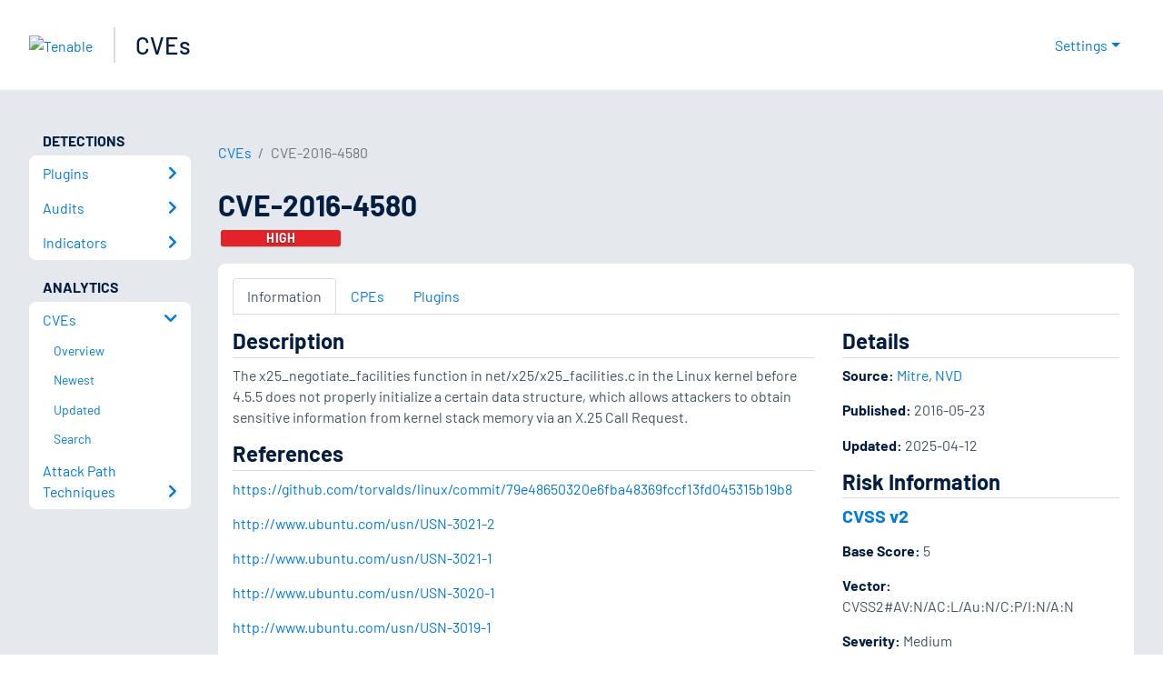

--- FILE ---
content_type: application/x-javascript; charset=UTF-8
request_url: https://trackingapi.trendemon.com/api/experience/personal-stream?AccountId=2110&ClientUrl=https%3A%2F%2Fwww.tenable.com%2Fcve%2FCVE-2016-4580&MarketingAutomationCookie=&ExcludedStreamsJson=%5B%5D&callback=jsonp940480&vid=2110:17695344829431016
body_size: -64
content:
jsonp940480(null)

--- FILE ---
content_type: application/x-javascript; charset=UTF-8
request_url: https://trackingapi.trendemon.com/api/experience/personal?AccountId=2110&ClientUrl=https%3A%2F%2Fwww.tenable.com%2Fcve%2FCVE-2016-4580&MarketingAutomationCookie=&ExcludeUnitsJson=%5B%5D&streamId=&callback=jsonp309259&vid=2110:17695344829431016
body_size: -66
content:
jsonp309259([])

--- FILE ---
content_type: application/x-javascript; charset=UTF-8
request_url: https://trackingapi.trendemon.com/api/Identity/me?accountId=2110&DomainCookie=17695344829431016&fingerPrint=cd6156e959afb7f71e12407d11bda856&callback=jsonp79743&vid=
body_size: 274
content:
jsonp79743({"VisitorUid":"-3084544152547674184","VisitorInternalId":"2110:17695344829431016"})